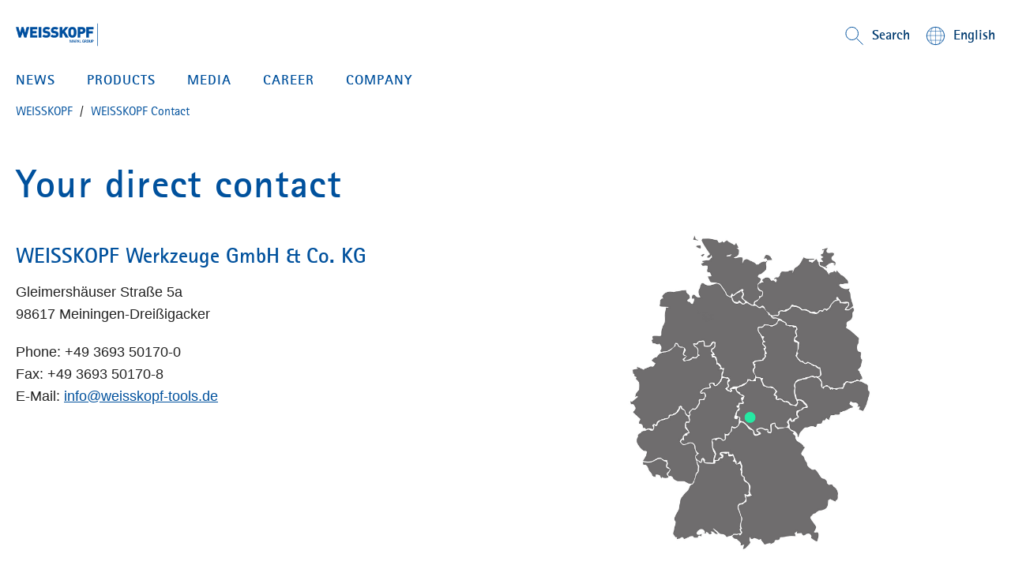

--- FILE ---
content_type: text/html;charset=UTF-8
request_url: https://weisskopf.mapal.com/en-int/weisskopf-contact
body_size: 6157
content:
<!DOCTYPE html>
<html lang="en-int" class="mapal-html">
	<head>
		<title>
			WEISSKOPF Contact | WEISSKOPF Site</title>

		<meta http-equiv="Content-Type" content="text/html; charset=utf-8"/>
		<meta http-equiv="X-UA-Compatible" content="IE=edge">
		<meta name="viewport" content="initial-scale=1,width=device-width,viewport-fit=cover">

		<meta name="robots" content="index,follow">
<link rel="shortcut icon" type="image/x-icon" media="all" href="/_ui/responsive/theme-mapal/images/favicon.ico" />
                <link rel="apple-touch-icon" sizes="57x57" href="/_ui/responsive/theme-mapal/images/apple-icon-57x57.png">
		<link rel="apple-touch-icon" sizes="60x60" href="/_ui/responsive/theme-mapal/images/apple-icon-60x60.png">
		<link rel="apple-touch-icon" sizes="72x72" href="/_ui/responsive/theme-mapal/images/apple-icon-72x72.png">
		<link rel="apple-touch-icon" sizes="76x76" href="/_ui/responsive/theme-mapal/images/apple-icon-76x76.png">
		<link rel="apple-touch-icon" sizes="114x114" href="/_ui/responsive/theme-mapal/images/apple-icon-114x114.png">
		<link rel="apple-touch-icon" sizes="120x120" href="/_ui/responsive/theme-mapal/images/apple-icon-120x120.png">
		<link rel="apple-touch-icon" sizes="144x144" href="/_ui/responsive/theme-mapal/images/apple-icon-144x144.png">
		<link rel="apple-touch-icon" sizes="152x152" href="/_ui/responsive/theme-mapal/images/apple-icon-152x152.png">
		<link rel="apple-touch-icon" sizes="180x180" href="/_ui/responsive/theme-mapall/images/apple-icon-180x180.png">
		<link rel="icon" type="image/png" sizes="192x192" href="/_ui/responsive/theme-mapal/images/android-icon-192x192.png">
		<link rel="icon" type="image/png" sizes="32x32" href="/_ui/responsive/theme-mapal/images/favicon-32x32.png">
		<link rel="icon" type="image/png" sizes="96x96" href="/_ui/responsive/theme-mapal/images/favicon-96x96.png">
		<link rel="icon" type="image/png" sizes="16x16" href="/_ui/responsive/theme-mapal/images/favicon-16x16.png">
		<link rel="manifest" href="/_ui/responsive/theme-mapal/images/manifest.json">
		<meta name="msapplication-TileColor" content="#ffffff">
		<meta name="msapplication-TileImage" content="/_ui/responsive/theme-mapal/images/ms-icon-144x144.png">
		<meta name="theme-color" content="#ffffff">
		<meta name="og:title" content=" WEISSKOPF Contact"/>


		<link rel="alternate" hreflang="de-de" href="https://weisskopf.mapal.com/de-de/weisskopf-kontakt" />
		<link rel="alternate" hreflang="en" href="https://weisskopf.mapal.com/en-int/weisskopf-contact" />
		<link rel="alternate" hreflang="x-default" href="https://weisskopf.mapal.com/en-int/weisskopf-contact/" />
		<link rel="canonical" href="https://weisskopf.mapal.com/en-int/weisskopf-contact"/>


        <link rel="stylesheet" type="text/css" media="screen" href="/_ui/responsive/theme-mapal/css/style.css?v=v2211.44.1-20260119.1124" />
		<link rel="stylesheet" type="text/css" media="screen" href="/_ui/responsive/theme-mapal/css/critical.css?v=v2211.44.1-20260119.1124" />
		<link rel="stylesheet" type="text/css" media="screen" href="/_ui/responsive/theme-mapal/css/shariff.complete.css" />
		<script src="/_ui/shared/js/analyticsmediator.js"></script>

<!-- Google Tag Manager LIVE -->
        <script>(function(w,d,s,l,i){w[l]=w[l]||[];w[l].push({'gtm.start':
                new Date().getTime(),event:'gtm.js'});var f=d.getElementsByTagName(s)[0],
            j=d.createElement(s),dl=l!='dataLayer'?'&l='+l:'';j.async=true;j.src=
            'https://www.googletagmanager.com/gtm.js?id='+i+dl;f.parentNode.insertBefore(j,f);
        })(window,document,'script','dataLayer','GTM-TMN744Q');</script>
        <!-- End Google Tag Manager -->
    













<script src="/wro/head.js?v=v2211.44.1-20260119.1124"></script>
			<script type="module" src="/_ui/responsive/theme-mapal/js/model-viewer.min.js"></script>
<meta name="jsLoadCSS"/>

	</head>

	<body class="mapal-body js-mapal-anonymous  page-cmsitem-00212028 pageType-ContentPage template-pages-layout-beckHomelandingLayoutPage pageLabel-cmsitem-00212028 smartedit-page-uid-cmsitem_00212028 smartedit-page-uuid-eyJpdGVtSWQiOiJjbXNpdGVtXzAwMjEyMDI4IiwiY2F0YWxvZ0lkIjoid2Vpc3Nrb3BmQ29udGVudENhdGFsb2ciLCJjYXRhbG9nVmVyc2lvbiI6Ik9ubGluZSJ9 smartedit-catalog-version-uuid-weisskopfContentCatalog/Online  language-en" data-mapal-zoom="" data-mapal-base-url="/en-int/"  data-mapal-context="default" >
		<!-- Google Tag Manager  TEST (noscript) -->
<!-- Google Tag Manager PROD(noscript) -->
        <noscript><iframe src="https://www.googletagmanager.com/ns.html?id=GTM-TMN744Q"
                          height="0" width="0" style="display:none;visibility:hidden"></iframe></noscript>
        <!-- End Google Tag Manager (noscript) -->
    <header class="mapal-header" data-mapal-header data-mapal-component="Header" data-mapal-enable-sticky-header="true">
	<div class="mapal-header__progressBar" data-mapal-progress-bar></div>

	<div class="mapal-header__container">
		<div class="mapal-header__content">
			<h3 class="mapal-logo">
				<a href="/en-int/" class="mapal-logo__link" rel="home">
							






<svg class="mapal-logo__svg svg-logo">
	<title>weisskopf Logo</title>
	<desc>Logo weisskopf</desc>
	<use xlink:href="/_ui/responsive/theme-mapal/svg/mapal.svg#weisskopf-logo"></use>
</svg>


</a>
					</h3>
			<div class="mapal-header__rightContent">
				<div class="mapal-topMenu">
					<ul class="mapal-topMenu__list">
						<li class="mapal-topMenu__item mapal-searchToggler" data-mapal-component="SearchToggler">
								<button class="mapal-searchToggler__button" data-mapal-search-toggler-button>
									<svg class="mapal-searchToggler__toggleIcon">
										<use xlink:href="/_ui/responsive/theme-mapal/svg/mapal.svg#search"></use>
									</svg>
									<span class="mapal-topMenu__linkText">Search</span>
								</button>
							</li>
						<li class="mapal-topMenu__item" data-mapal-component="MainLanguageSelect" data-mapal-language-action="/en-int/_s/language">
				<button class="mapal-topMenu__link" data-mapal-language-toggler>
                <span class="mapal-topMenu__linkIcon">
									<svg class="">
										<use xlink:href="/_ui/responsive/theme-mapal/svg/mapal.svg#globe"></use>
									</svg>
								</span>
					<span class="mapal-topMenu__linkText">English</span>
				</button>
				<div class="mapal-topMenu__dropDown mapal-linkDropDown" data-mapal-language-drop-down>
					<div class="mapal-linkDropDown__content">
                  <span class="mapal-linkDropDown__linkArrow">
										<svg class="">
											<use xlink:href="/_ui/responsive/theme-mapal/svg/mapal.svg#blue_arrow_up"></use>
										</svg>
									</span>
						<ul class="mapal-linkDropDown__list">
							<li class="mapal-linkDropDown__item">
											<a class="mapal-linkDropDown__link" data-mapal-language-toggle="de" href="#">Deutsch</a>
										</li>
									<li class="mapal-linkDropDown__item active">
											<a class="mapal-linkDropDown__link" data-mapal-language-toggle="en" href="#">English</a>
										</li>
									</ul>
					</div>
				</div>
			</li>


</ul>
				</div>
				






	
		<div class="mapal-hamburger">
			<button class="mapal-hamburger__button" type="button" data-mapal-component="ContextToggler" data-mapal-for-context="menu">
				<svg class="">
					<use xlink:href="/_ui/responsive/theme-mapal/svg/mapal.svg#menu"></use>
				</svg>
			</button>
		</div>
	
	

</div>

		</div>
		<div class="mapal-header__search" data-mapal-search>
	<div class="mapal-header__searchBackground" data-mapal-search-background></div>
	<div class="mapal-header__searchContent">
		<div class="mapal-search">
			<div class="mapal-search__body" data-mapal-search-body>
				<form method="get" name="search_form_SearchBox" action="/en-int/content/search/" role="search" class="mapal-search__form">
					<input type="text" id="js-site-search-input"
							   class="mapal-search__input js-site-search-input" name="text" value=""
							   maxlength="100" placeholder="I&#39;m looking for"
							   data-options="{
							&#034;autocompleteUrl&#034; : &#034;/en-int/content/search/autocomplete/SearchBox&#034;,
							&#034;minCharactersBeforeRequest&#034; : &#034;3&#034;,
							&#034;waitTimeBeforeRequest&#034; : &#034;500&#034;,
							&#034;displayProductImages&#034; : &#034;true&#034;
							}">

					<span class="input-group-btn"> <button class="btn btn-link js_search_button" type="submit">
					</button>
					</span>
				</form>
				<button class="mapal-search__icon mapal-search__icon--magnify js_search_button_icon">
					<div class="mapal-search__loader js-search-loader">
						<img src="/_ui/responsive/theme-mapal/images/loader.gif" />
					</div>
					<svg class="">
						<use xlink:href="/_ui/responsive/theme-mapal/svg/mapal.svg#search-white"></use>
					</svg>
				</button>
			</div>
		</div>
	</div>
</div>
<div class="mapal-header__menu" data-mapal-menu>
	<div class="mapal-multiLevelMenu" data-mapal-component="MultiLevelMainMenu" data-mapal-multi-level-main-menu data-mapal-context="menu" data-mapal-current-sub-nav-level="0">
		<div class="mapal-multiLevelMenu__navContainer">
			<nav class="mapal-multiLevelMenu__nav mapal-mainMenuNav nav__justify" data-mapal-main-menu-nav>
				<ul class="mapal-mainMenuNav__list">
					<li class="mapal-mainMenuNav__item" data-mapal-main-menu-nav-no-submenu>
										<a href="/en-int/" class="beck-subMenuColumns__link" title="News">News</a><span class="mapal-mainMenuNav__itemArrow">
											<svg class="">
												<use xlink:href="/_ui/responsive/theme-mapal/svg/mapal.svg#green_arrow_down_small"></use>
											</svg>
										</span>
									</li>
								<li class="mapal-mainMenuNav__item" data-mapal-main-menu-nav-no-submenu>
										<a href="/en-int/weisskopf-products" class="beck-subMenuColumns__link" title="PRODUCTS">PRODUCTS</a><span class="mapal-mainMenuNav__itemArrow">
											<svg class="">
												<use xlink:href="/_ui/responsive/theme-mapal/svg/mapal.svg#green_arrow_down_small"></use>
											</svg>
										</span>
									</li>
								<li class="mapal-mainMenuNav__item" data-mapal-main-menu-nav-no-submenu>
										<a href="/en-int/weisskopf-media" class="beck-subMenuColumns__link" title="MEDIA">MEDIA</a><span class="mapal-mainMenuNav__itemArrow">
											<svg class="">
												<use xlink:href="/_ui/responsive/theme-mapal/svg/mapal.svg#green_arrow_down_small"></use>
											</svg>
										</span>
									</li>
								<li class="mapal-mainMenuNav__item" data-mapal-main-menu-nav-no-submenu>
										<a href="/en-int/weisskopf-career" class="beck-subMenuColumns__link" title="CAREER">CAREER</a><span class="mapal-mainMenuNav__itemArrow">
											<svg class="">
												<use xlink:href="/_ui/responsive/theme-mapal/svg/mapal.svg#green_arrow_down_small"></use>
											</svg>
										</span>
									</li>
								<li class="mapal-mainMenuNav__item" data-mapal-main-menu-nav-no-submenu>
										<a href="/en-int/about-weisskopf" class="beck-subMenuColumns__link" title="Company">Company</a><span class="mapal-mainMenuNav__itemArrow">
											<svg class="">
												<use xlink:href="/_ui/responsive/theme-mapal/svg/mapal.svg#green_arrow_down_small"></use>
											</svg>
										</span>
									</li>
								</ul>
			</nav>
		</div>
		<div class="mapal-subMenu" data-mapal-component="MultiLevelSubMenu" data-mapal-multi-level-sub-menu>
			<button class="mapal-subMenu__button mapal-subMenu__button--backButton" data-mapal-sub-menu-back-button>
				<span class="mapal-subMenu__label mapal-subMenu__label--detail">
					back</span>
            </button>

			<div class="mapal-subMenu__breadCrumb" data-mapal-breadcrumb></div>

			<ul class="mapal-subMenu__layers" data-mapal-sub-menu-layers data-mapal-sub-menu-level="0">

				<li class="mapal-subMenu__layer mapal-subMenu__layer--shallow" data-mapal-sub-menu-layer data-mapal-sub-menu-main-layer-item data-mapal-sub-menu-layer-id="NewsNavNode" data-mapal-sub-menu-level="1">

                        <ul class="mapal-subMenu__togglers mapal-subMenu__togglers--firstLevel" data-mapal-sub-menu-togglers data-mapal-sub-menu-level="1">
							<!-- display banner if configured for the second level -->
							







</ul>

						<ul class="mapal-subMenu__layers mapal-subMenu__layers--firstLevel" data-mapal-sub-menu-layers data-mapal-sub-menu-level="1">
							</ul>

						<div class="mapal-subMenu__columnsView mapal-subMenuColumns">
							<ul class="mapal-subMenuColumns__columns">
								<!-- display banner if configured for the second level -->
								







</ul>
						</div>
					</li>
				<li class="mapal-subMenu__layer mapal-subMenu__layer--shallow" data-mapal-sub-menu-layer data-mapal-sub-menu-main-layer-item data-mapal-sub-menu-layer-id="ProductsNavNode" data-mapal-sub-menu-level="1">

                        <ul class="mapal-subMenu__togglers mapal-subMenu__togglers--firstLevel" data-mapal-sub-menu-togglers data-mapal-sub-menu-level="1">
							<!-- display banner if configured for the second level -->
							







</ul>

						<ul class="mapal-subMenu__layers mapal-subMenu__layers--firstLevel" data-mapal-sub-menu-layers data-mapal-sub-menu-level="1">
							</ul>

						<div class="mapal-subMenu__columnsView mapal-subMenuColumns">
							<ul class="mapal-subMenuColumns__columns">
								<!-- display banner if configured for the second level -->
								







</ul>
						</div>
					</li>
				<li class="mapal-subMenu__layer mapal-subMenu__layer--shallow" data-mapal-sub-menu-layer data-mapal-sub-menu-main-layer-item data-mapal-sub-menu-layer-id="HomeNavNode" data-mapal-sub-menu-level="1">

                        <ul class="mapal-subMenu__togglers mapal-subMenu__togglers--firstLevel" data-mapal-sub-menu-togglers data-mapal-sub-menu-level="1">
							<!-- display banner if configured for the second level -->
							







</ul>

						<ul class="mapal-subMenu__layers mapal-subMenu__layers--firstLevel" data-mapal-sub-menu-layers data-mapal-sub-menu-level="1">
							</ul>

						<div class="mapal-subMenu__columnsView mapal-subMenuColumns">
							<ul class="mapal-subMenuColumns__columns">
								<!-- display banner if configured for the second level -->
								







</ul>
						</div>
					</li>
				<li class="mapal-subMenu__layer mapal-subMenu__layer--shallow" data-mapal-sub-menu-layer data-mapal-sub-menu-main-layer-item data-mapal-sub-menu-layer-id="CareersNavNode" data-mapal-sub-menu-level="1">

                        <ul class="mapal-subMenu__togglers mapal-subMenu__togglers--firstLevel" data-mapal-sub-menu-togglers data-mapal-sub-menu-level="1">
							<!-- display banner if configured for the second level -->
							







</ul>

						<ul class="mapal-subMenu__layers mapal-subMenu__layers--firstLevel" data-mapal-sub-menu-layers data-mapal-sub-menu-level="1">
							</ul>

						<div class="mapal-subMenu__columnsView mapal-subMenuColumns">
							<ul class="mapal-subMenuColumns__columns">
								<!-- display banner if configured for the second level -->
								







</ul>
						</div>
					</li>
				<li class="mapal-subMenu__layer mapal-subMenu__layer--shallow" data-mapal-sub-menu-layer data-mapal-sub-menu-main-layer-item data-mapal-sub-menu-layer-id="CompanyNavNode" data-mapal-sub-menu-level="1">

                        <ul class="mapal-subMenu__togglers mapal-subMenu__togglers--firstLevel" data-mapal-sub-menu-togglers data-mapal-sub-menu-level="1">
							<!-- display banner if configured for the second level -->
							







</ul>

						<ul class="mapal-subMenu__layers mapal-subMenu__layers--firstLevel" data-mapal-sub-menu-layers data-mapal-sub-menu-level="1">
							</ul>

						<div class="mapal-subMenu__columnsView mapal-subMenuColumns">
							<ul class="mapal-subMenuColumns__columns">
								<!-- display banner if configured for the second level -->
								







</ul>
						</div>
					</li>
				</ul>
		</div>
	</div>
</div>
<nav class="mapal-breadcrumbs">
	<ul class="mapal-breadcrumbs__list" itemscope itemtype="http://schema.org/BreadcrumbList">
		<li class="mapal-breadcrumbs__item " itemprop="itemListElement" itemscope itemtype="http://schema.org/ListItem">
				<a href="/en-int/" class="mapal-breadcrumbs__link" itemprop="item"><svg class="mapal-breadcrumbs__linkIcon">
						<use xlink:href="/_ui/responsive/theme-mapal/svg/mapal.svg#blue_chevron_right_small"></use>
					</svg>

					<span itemprop="name">WEISSKOPF</span>
				</a><span class="mapal-breadcrumbs__separator">/</span>
			<meta itemprop="position" content="1" />
		</li>

		<li class="mapal-breadcrumbs__item active" itemprop="itemListElement" itemscope itemtype="http://schema.org/ListItem">
				<a href="#" class="mapal-breadcrumbs__link" itemprop="item">
					<svg class="mapal-breadcrumbs__linkIcon">
						<use xlink:href="/_ui/responsive/theme-mapal/svg/mapal.svg#blue_chevron_right_small"></use>
					</svg>
					<span itemprop="name">WEISSKOPF Contact</span>
				</a>
				<span class="mapal-breadcrumbs__separator">/</span>
				<meta itemprop="position" content="2" />
			</li>
		</ul>
</nav>
</div>
</header>
<main data-currency-iso-code="EUR" class="mapal-main" data-mapal-component="ContainerCleaner">
			<div class="mapal-main__container--full">
        </div>


    <div class="mapal-main__container mapal-main__container--columns">
        <div class="mapal-main__content">
            <div class="yCmsContentSlot">
</div></div>

        <aside class="mapal-main__related">
            <div class="yCmsContentSlot">
</div></aside>
    </div>

    <div class="mapal-main__container">
        <h1 class="mapal-contentHeadline mapal-contentHeadline--level1" style="">
                                Your direct contact</h1>
                    <div class="mapal-layout mapal-layout--width mapal-layout--justify">
    <div class="mapal-layout__container">
        <div class="mapal-imageText mapal-imageText--right  mapal-imageText--large" style="">
                    <div class="mapal-imageText__media">
                        <figure class="mapal-card__imageContainer">
                            <img
            data-mapal-component="AsyncPicture"
            data-mapal-autoload="lazy"
            data-mapal-src="/medias/sys_master/root/hdd/h7e/9140553842718/Meiningen_Zeichenflaeche-1/Meiningen-Zeichenflaeche-1.jpg"
            alt="undefined"
            jqimg="/medias/sys_master/root/hdd/h7e/9140553842718/Meiningen_Zeichenflaeche-1/Meiningen-Zeichenflaeche-1.jpg"
            class="mapal-card__image"
            usemap=""
            draggable=""
        />
    




<figcaption class="mapal-contentImage__caption">
    
    
        
        
            
            
        
    
</figcaption>

</figure>
                    </div>
                    <div class="mapal-imageText__body">
                        <div class="mapal-layout mapal-layout--align">
                                    <div class="mapal-layout__container">
                                        





    
    
    
    
    
        <h3 class="mapal-card__title"></h3>
    

</div>
                                </div>
                                <div class="mapal-layout mapal-layout--align">
                                    <div class="mapal-layout__container">
                                        <p class="mapal-card__description"><div class="mapal-ugc"><h2>WEISSKOPF Werkzeuge GmbH & Co. KG</h2><p>Gleimersh&auml;user Stra&szlig;e 5a<br />98617 Meiningen-Drei&szlig;igacker</p><p>Phone: +49 3693 50170-0<br />Fax: +49 3693 50170-8<br />E-Mail: <a href="mailto:info@weisskopf-tools.de">info@weisskopf-tools.de</a></p></div></p>
                                    </div>
                                </div>
                            </div>
                </div>
            </div>
</div>
</div>

    <div class="mapal-main__container mapal-main__container--columns">
        <div class="mapal-main__content">
            <div class="yCmsContentSlot">
</div></div>

        <aside class="mapal-main__related">
            <div class="yCmsContentSlot">
</div></aside>
    </div>

    <div class="mapal-main__container">
        </div>

    <div class="mapal-main__container mapal-main__container--columns">
        <div class="mapal-main__content">
            <div class="yCmsContentSlot">
</div></div>

        <aside class="mapal-main__related">
            <div class="yCmsContentSlot">
</div></aside>
    </div>

</main>

		<footer class="mapal-footer">

    <div class="mapal-videoConsent"
         data-mapal-video-cookie-name="mapal-video-consent"
         data-mapal-component="VideoConsentPopup"
         data-mapal-consent-popup
         style="display: none"
    >
        <div class="mapal-videoConsent__close">
            <button data-mapal-close-popup>
            <span class="mapal-videoConsent__close-icon">
                <svg class="">
                    <use xlink:href="/_ui/responsive/theme-mapal/svg/mapal.svg#close-x"></use>
                </svg>
            </span>
            </button>
        </div>

        <div class="mapal-videoConsent__text">
            <div class="mapal-videoConsent__description">
                By loading the video you accept the <a href="https://policies.google.com/privacy?hl=en&amp;utm_source=ucb">privacy policy</a> of YouTube.
</div>
        </div>

        <div>
            <div class="mapal-videoConsent__button-wrapper">
                <button class="mapal-rectangularButton mapal-videoConsent__accept-button"
                        data-mapal-video-content-accept-button>
                    load video</button>
            </div>
            <div class="mapal-videoConsent__checkbox">
                <input type="checkbox" id="video-consent-checkbox" class="" tabindex="0"
                       data-mapal-video-content-checkbox>
                <label class="mapal-videoConsent__acceptText" for="video-consent-checkbox">
                    Always allow YouTube videos.
</label>
            </div>
        </div>
    </div>

    <div class="mapal-footer__container">
        <div class="mapal-footer__main">
            <div class="mapal-footer__mainContent">
                <ul class="mapal-footerNav">
                    <li class="yCmsComponent mapal-footerNav__item">
<a href="/en-int/weisskopf-data-protection-policy" title="Data protection">Data protection</a></li><li class="yCmsComponent mapal-footerNav__item">
<a href="/en-int/weisskopf-imprint" title="Imprint">Imprint</a></li><li class="yCmsComponent mapal-footerNav__item">
<a href="/en-int/weisskopf-contact" title="Contact">Contact</a></li></ul>
            </div>
        </div>
        <div class="mapal-footer__additional">
            <div class="mapal-footer__additionalContent">
                <div class="mapal-footer__info">
                    <p class="mapal-footer__infoText">© 2024-2026 Weisskopf Werkzeuge GmbH & Co. KG</p>
                </div>
                <div class="mapal-footer__socialMenu mapal-footerSocialNav">
                    <ul class="mapal-footerSocialNav__list">
                        <li class="mapal-footerSocialNav__item">
                                <a class="mapal-footerSocialNav__link" target="_blank" href="https://www.youtube.com/@MAPAL-Group">
									<span class="mapal-footerSocialNav__icon">
										<svg class="">
											<use xlink:href="/_ui/responsive/theme-mapal/svg/mapal.svg#youtube"></use>
										</svg>
									</span>
                                </a>
                            </li>
                        <!--<li class="mapal-footerSocialNav__item">
							<a class="mapal-footerSocialNav__link" target="_blank" href="https://twitter.com/mapal_tools?lang=de">
								<span class="mapal-footerSocialNav__icon">
									<svg class="">
										<use xlink:href="/_ui/responsive/theme-mapal/svg/mapal.svg#twitter"></use>
									</svg>
								</span>
							</a>
						</li>-->
                        <!-- <li class="mapal-footerSocialNav__item">
							<a class="mapal-footerSocialNav__link" target="_blank" href="https://www.facebook.com/MAPAL-Dr-Kress-KG-117891008223499/">
			<span class="mapal-footerSocialNav__icon">
										<svg class="">s
											<use xlink:href="/_ui/responsive/theme-mapal/svg/mapal.svg#facebook"></use>
										</svg>
									</span>
							</a>
						</li> -->
                        <li class="mapal-footerSocialNav__item">
                                <a class="mapal-footerSocialNav__link" target="_blank" href="https://www.linkedin.com/company/mapal-dr-kress-se-co-kg/">
								<span class="mapal-footerSocialNav__icon">
									<svg class="">
										<use xlink:href="/_ui/responsive/theme-mapal/svg/mapal.svg#linkedin"></use>
									</svg>
								</span>
                                </a>
                            </li>
                        <li class="mapal-footerSocialNav__item">
                                <a class="mapal-footerSocialNav__link" target="_blank" href="https://www.xing.com/pages/mapal">
								<span class="mapal-footerSocialNav__icon">
									<svg class="">
										<use xlink:href="/_ui/responsive/theme-mapal/svg/mapal.svg#xing"></use>
									</svg>
								</span>
                                </a>
                            </li>
                        </ul>
                </div>
            </div>
        </div>
    </div>

    <div id="mapal-loader" class="mapal-loader">
		<img src="/_ui/responsive/theme-mapal/images/loader.gif" />
	</div>
</footer>
<div class="mapal-galleryModal" data-mapal-context="gallery" data-mapal-gallery-modal-wrapper></div>

	<form name="accessiblityForm">
			<input type="hidden" id="accesibility_refreshScreenReaderBufferField" name="accesibility_refreshScreenReaderBufferField" value=""/>
		</form>
		<div id="ariaStatusMsg" class="skip" role="status" aria-relevant="text" aria-live="polite"></div>

		<script>
			loadCSS('default', '/_ui/responsive/theme-mapal/css/non-critical.css?v=v2211.44.1-20260119.1124', document.querySelector('meta[name="jsLoadCSS"]'), 'screen', 'mapal-js-defaultStyleLoaded');
			loadCSS('asm', '/_ui/responsive/theme-mapal/css/asm.css?v=v2211.44.1-20260119.1124', document.querySelector('meta[name="jsLoadCSS"]'), 'screen', 'mapal-js-defaultStyleLoaded');
			loadCSS('print', '/_ui/responsive/theme-mapal/css/print.css?v=v2211.44.1-20260119.1124', document.querySelector('meta[name="jsLoadCSS"]'), 'print', 'mapal-js-defaultStyleLoaded');
		</script>
		<noscript>
			<link rel="stylesheet" media="screen" href="/_ui/responsive/theme-mapal/css/non-critical.css?v=v2211.44.1-20260119.1124" />
			<link rel="stylesheet" media="screen" href="/_ui/responsive/theme-mapal/css/asm.css?v=v2211.44.1-20260119.1124" />
			<link rel="stylesheet" media="print" href="/_ui/responsive/theme-mapal/css/print.css?v=v2211.44.1-20260119.1124" />
		</noscript>
	<script>
		/*<![CDATA[*/
		
		var ACC = { config: {} };
			ACC.config.contextPath = '';
			ACC.config.encodedContextPath = '\/en-int';
			ACC.config.autoSuggesstionItemsUrl = '\/content\/search?text=';
			ACC.config.commonResourcePath = '\/_ui\/responsive\/common';
			ACC.config.themeResourcePath = '\/_ui\/responsive\/theme-mapal';
			ACC.config.siteResourcePath = '\/_ui\/responsive\/site-weisskopf';
			ACC.config.rootPath = '\/_ui\/responsive';
			ACC.config.CSRFToken = '95c727dc-b03b-422e-84e9-e8ec72601b99';
			ACC.pwdStrengthVeryWeak = 'Very weak';
			ACC.pwdStrengthWeak = 'Weak';
			ACC.pwdStrengthMedium = 'Medium';
			ACC.pwdStrengthStrong = 'Strong';
			ACC.pwdStrengthVeryStrong = 'Very strong';
			ACC.pwdStrengthUnsafePwd = 'password.strength.unsafepwd';
			ACC.pwdStrengthTooShortPwd = 'Too short';
			ACC.pwdStrengthMinCharText = 'Minimum length is %d characters';
			ACC.accessibilityLoading = 'Loading... Please wait...';
			ACC.accessibilityStoresLoaded = 'Stores loaded';
			ACC.loadLMoreLabel = 'View More ...';
			ACC.diamterLabel = 'Diameter:';
			ACC.inStockLabel = 'In stock';
			ACC.outOfStockLabel = 'Currently out of stock';
			ACC.orderNumberLabel = 'Order Number:';
			ACC.priceNotFound = 'Price not found\n';
			ACC.priceFrom = 'from {0} pc.';
			ACC.config.googleApiKey='';
			ACC.config.googleApiVersion='3.7';

			


			ACC.autocompleteUrl = '\/en-int\/content\/search\/autocompleteSecure';

			
			ACC.config.loginUrl = '\/en-int\/login';

			
			ACC.config.authenticationStatusUrl = '\/en-int\/authentication\/status';

			
		/*]]>*/
	</script>
	<script>
	/*<![CDATA[*/
	ACC.addons = {};	//JS namespace for addons properties

	
		ACC.addons['mapalb2baddon'] = [];
		
		ACC.addons['smarteditaddon'] = [];
		
		ACC.addons['mapalcommerceaddon'] = [];
		
		ACC.addons['assistedservicestorefront'] = [];
		
				ACC.addons['assistedservicestorefront']['asm.timer.min'] = 'min';
			
	/*]]>*/
</script>
<script src="/_ui/shared/js/generatedVariables.js"></script>
	<script src="/wro/all_responsive.js?v=v2211.44.1-20260119.1124"></script>
					<script src="/wro/addons_responsive.js?v=v2211.44.1-20260119.1124"></script>
			<script type="module" src="/_ui/responsive/theme-mapal/js/model-viewer.min.js"></script>
<form action="/en-int/login" id="login-submit-form-js" method="get">
				<input type="hidden" name="referer" value="https://weisskopf.mapal.com/en-int/weisskopf-contact" />
			</form>
		</body>

	</html>
